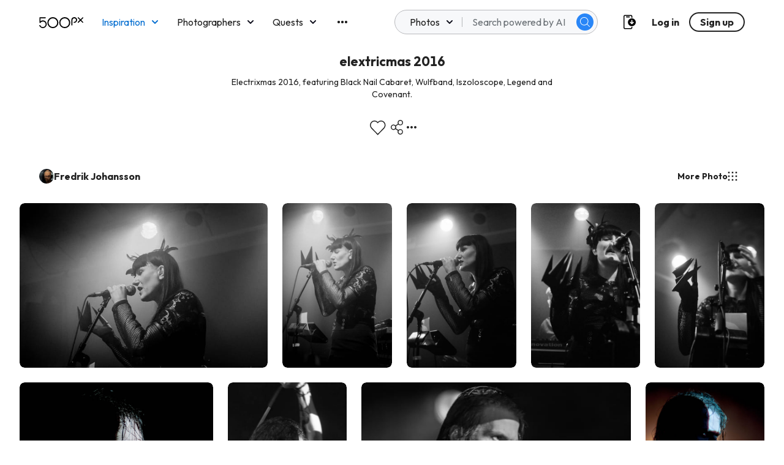

--- FILE ---
content_type: image/svg+xml
request_url: https://500px.com/staticV2/media/messenger_veryDarkGrey.e7dc5cd5.svg
body_size: 686
content:
<svg width="24" height="24" viewBox="0 0 24 24" fill="none" xmlns="http://www.w3.org/2000/svg">
<path fill-rule="evenodd" clip-rule="evenodd" d="M24 0.75C24 0.49367 23.8691 0.255093 23.6529 0.117398C23.4366 -0.0202958 23.1651 -0.0380342 22.9328 0.0703641L0.432842 10.5703C0.154609 10.7002 -0.0163823 10.9865 0.00124378 11.293C0.0188698 11.5996 0.221553 11.8644 0.512835 11.9615L8.99999 14.7905V23.25C8.99999 23.5638 9.19542 23.8445 9.48978 23.9534C9.78414 24.0623 10.1152 23.9764 10.3194 23.7381L15.9912 17.121L23.0128 19.4615C23.2415 19.5377 23.4929 19.4994 23.6885 19.3584C23.8841 19.2174 24 18.9911 24 18.75V0.75ZM22.5 17.7094L15.9872 15.5385L11.1384 13.9222L22.5 2.56069V17.7094ZM19.7095 3.22989L9.54745 13.3919L2.77277 11.1337L19.7095 3.22989ZM10.5 21.2225V15.2905L14.4546 16.6088L10.5 21.2225Z" fill="#222222"/>
</svg>


--- FILE ---
content_type: application/javascript
request_url: https://500px.com/staticV2/js/9.acf6ee6a.chunk.js
body_size: 16173
content:
(this["webpackJsonpmy-app"]=this["webpackJsonpmy-app"]||[]).push([[9],{2342:function(e,a,n){"use strict";n.d(a,"a",(function(){return i})),n.d(a,"b",(function(){return s}));var t=n(43),l=n(45),r=n(20),o=n(86),i={following:"following",fresh:"fresh",upcoming:"upcoming",editors:"editors",popular:"popular","stock-photos":"marketplace",discover:"discover",places:"places","trending-places":"places","trending-place":"places",geohash:"places",search:"search",activity:"activity",gallery:"galleries",galleries:"galleries",profile:"profile",user:"profile",quest_entries:"quests",quest_winners:"quests",quest_inspiration:"quests",quests:"quests",facebook:"facebook",twitter:"twitter","t.co":"twitter",groups:"other",class:"class",other:"other",featured_photographers:"featured_photographers",gear:"gear",for_you:"for_you",explore_popular:"explore_popular",explore_fresh:"explore_fresh",explore_editors:"explore_editors",explore_stories:"explore_stories",explore_upcoming:"explore_upcoming",explore_winning:"explore_winning"},s=function(){function e(){Object(t.a)(this,e)}return Object(l.a)(e,null,[{key:"submitTrackingEvents",value:function(e){if(!e||!e.length)return null;try{Object(r.V)(e)}catch(a){}return null}},{key:"trackPhotos",value:function(a,n){var t=a.map((function(e){return{object_type:"PHOTO",object_id:e.legacyId,source:n,metadata:{category:e.category||o.b[0]}}}));e.submitTrackingEvents(t)}},{key:"trackProfilePageView",value:function(a){var n={object_type:"PROFILE",object_id:a};e.submitTrackingEvents([n])}},{key:"trackGalleryPageView",value:function(a,n){var t={object_type:a,object_id:n,device_uuid:localStorage.getItem("device_uuid")};e.submitTrackingEvents([t])}}]),e}();s.TRACKING_SOURCES=i},2353:function(e,a,n){"use strict";var t=n(15),l=n(9),r=n(67),o=n(0),i=n.n(o),s=n(108),c=n(242),d=n.n(c),u=n(1),g="PHOTO_CARD",m=function(e){var a=e.height,n=e.left,t=e.loaderType,o=e.selectableRef,c=e.theme,d=e.top,u=e.width,m=Object(r.a)(e,["height","left","loaderType","selectableRef","theme","top","width"]);switch(t){case g:return i.a.createElement("div",{ref:o,style:Object(l.a)({position:"absolute",top:d,left:n,height:a,width:u},m)},i.a.createElement(s.a,{ariaLabel:"Loading photos...",height:a,primaryColor:c.loadingPrimaryColor,secondaryColor:c.loadingSecondaryColor,speed:2,width:u},i.a.createElement("rect",{height:a,rx:"2",ry:"2",width:u,x:"0",y:"0"})));default:return null}};m.defaultProps={height:400,left:null,selectableRef:null,top:null,width:400},a.a=function(e){var a=arguments.length>1&&void 0!==arguments[1]?arguments[1]:{},n=Object(u.withTheme)(m);return Object(t.a)(Array(e)).map((function(e,t){return i.a.createElement(n,Object.assign({key:"".concat(t,"-loader-photo-card"),height:1===d()(1)?400:200,id:"".concat(t,"-loader-photo-card"),loaderType:g,width:1===d()(1)?400:300},a))}))}},2357:function(e,a,n){"use strict";n.d(a,"a",(function(){return o})),n.d(a,"b",(function(){return g})),n.d(a,"c",(function(){return c})),n.d(a,"d",(function(){return m})),n.d(a,"e",(function(){return u})),n.d(a,"f",(function(){return d}));var t=n(288),l=n.n(t),r=n(32),o={FACEBOOK:"facebook",TWITTER:"twitter",PINTEREST:"pinterest"},i=function(e,a){var n={utm_campaign:"nativeshare",utm_content:"web",utm_medium:a,utm_source:"500px"};return e.includes("?")?"".concat(e,"&").concat(l.a.stringify(n)):"".concat(e,"?").concat(l.a.stringify(n))},s=function(e){var a=e.url,n=e.name,t=e.width,r=e.height,o=e.options,i=void 0===o?{}:o,s={left:window.screen.width/2-t/2,top:window.screen.height/2-r/2,width:t,height:r,resizable:0,toolbar:0,menubar:0,status:0,location:0,scrollbars:0};Object.assign(s,i);var c=l.a.stringify(s,{encode:!1}).replace(/&/g,",");window.open(a,n,c)},c=function(e){var a=e.callback,n=e.canonicalPath,t=e.description,c=e.images,d=e.name,u=e.provider,g=e.uploader;switch(u){case o.FACEBOOK:var m={u:i("".concat("https://500px.com").concat(n),"facebook")},p="http://www.facebook.com/sharer.php?".concat(l.a.stringify(m));s({url:p,name:"facebook",width:660,height:630});break;case o.TWITTER:var y=d,h={url:i("".concat("https://500px.com").concat(n),"twitter"),text:'"'.concat(y,'" by @').concat(g.displayName||g.twitterHandle," #500px")},f="https://twitter.com/intent/tweet?".concat(l.a.stringify(h));s({url:f,name:"twitter",width:550,height:400,options:{resizable:1}});break;case o.PINTEREST:var v=Object(r.getImageDataBySize)(c,2048),b=t?"".concat(d," - ").concat(t):d,k={url:i("".concat("https://500px.com").concat(n),"pinterest"),media:v,description:b},w="https://www.pinterest.com/pin/create/button/?".concat(l.a.stringify(k));s({url:w,name:"pinterest_share",width:630,height:270})}a()},d=function(e){var a=e.callback,n=e.canonicalPath,t=e.imgUrl,r=e.provider,c=e.title;switch(r){case o.FACEBOOK:var d={u:i("".concat("https://500px.com").concat(n),"facebook")},u="http://www.facebook.com/sharer.php?".concat(l.a.stringify(d));s({url:u,name:"facebook",width:660,height:630});break;case o.TWITTER:var g={url:i("".concat("https://500px.com").concat(n),"twitter"),text:"Check out ".concat(c," - a photo quest on #500px")},m="https://twitter.com/intent/tweet?".concat(l.a.stringify(g));s({url:m,name:"twitter",width:550,height:400,options:{resizable:1}});break;case o.PINTEREST:var p={url:i("".concat("https://500px.com").concat(n),"pinterest"),media:t,description:c},y="https://www.pinterest.com/pin/create/button/?".concat(l.a.stringify(p));s({url:y,name:"pinterest_share",width:630,height:270})}a()},u=function(e){var a,n=e.callback,t=e.canonicalPath,r=e.imgURL,c=e.provider,d=e.title;switch(c){case o.FACEBOOK:var u={u:i("".concat("https://500px.com").concat(t),"facebook")};a="http://www.facebook.com/sharer.php?".concat(l.a.stringify(u)),s({url:a,name:"facebook",width:660,height:630});break;case o.TWITTER:var g={url:i("".concat("https://500px.com").concat(t),"twitter"),text:d};a="https://twitter.com/intent/tweet?".concat(l.a.stringify(g)),s({url:a,name:"twitter",width:550,height:400,options:{resizable:1}});break;case o.PINTEREST:var m={url:i("".concat("https://500px.com").concat(t),"pinterest"),description:d,media:r||""};a="https://www.pinterest.com/pin/create/button/?".concat(l.a.stringify(m)),s({url:a,name:"pinterest_share",width:630,height:270})}return n(),a},g=function(e){var a,n=e.callback,t=e.canonicalPath,r=e.imgURL,c=e.provider,d=e.title;switch(c){case o.FACEBOOK:var u={u:i("".concat("https://500px.com").concat(t),"facebook")};a="http://www.facebook.com/sharer.php?".concat(l.a.stringify(u)),s({url:a,name:"facebook",width:660,height:630});break;case o.TWITTER:var g={url:i("".concat("https://500px.com").concat(t),"twitter"),text:d};a="https://twitter.com/intent/tweet?".concat(l.a.stringify(g)),s({url:a,name:"twitter",width:550,height:400,options:{resizable:1}});break;case o.PINTEREST:var m={url:i("".concat("https://500px.com").concat(t),"pinterest"),description:d,media:r||""};a="https://www.pinterest.com/pin/create/button/?".concat(l.a.stringify(m)),s({url:a,name:"pinterest_share",width:630,height:270})}return n(),a},m=function(e){var a,n=e.callback,t=e.canonicalPath,r=e.imgURL,c=e.provider,d=e.title;switch(c){case o.FACEBOOK:var u={u:i("".concat(t),"facebook")};a="http://www.facebook.com/sharer.php?".concat(l.a.stringify(u)),s({url:a,name:"facebook",width:660,height:630});break;case o.TWITTER:var g={url:i("".concat(t),"twitter"),text:d};a="https://twitter.com/intent/tweet?".concat(l.a.stringify(g)),s({url:a,name:"twitter",width:550,height:400,options:{resizable:1}});break;case o.PINTEREST:var m={url:i("".concat(t),"pinterest"),description:d,media:r||""};a="https://www.pinterest.com/pin/create/button/?".concat(l.a.stringify(m)),s({url:a,name:"pinterest_share",width:630,height:270})}return n(),a}},2359:function(e,a,n){e.exports=n.p+"staticV2/media/TwitterMarketing.bc350088.svg"},2360:function(e,a,n){"use strict";var t=n(239),l=n.n(t),r=n(0),o=n(75);a.a=function(e,a,n){var t=Object(o.l)();Object(r.useEffect)((function(){if(!e){var n=l()((function(){!function(){var e=window.innerHeight,n=document.body.scrollTop||document.documentElement.scrollTop;document.body.scrollHeight<=Math.round(e+n)&&(sessionStorage.setItem("redirectPath",t.pathname+t.search),a())}()}),500);return window.addEventListener("scroll",n),function(){return window.removeEventListener("scroll",n)}}}),[t,n])}},2366:function(e,a,n){e.exports=n.p+"staticV2/media/PhotosEmpty.0452d680.svg"},2377:function(e,a,n){e.exports=n.p+"staticV2/media/FacebookMarketing.13b885de.svg"},2378:function(e,a,n){e.exports=n.p+"staticV2/media/PinterestMarketing.984a8fa2.svg"},2379:function(e,a,n){e.exports=n.p+"staticV2/media/Link.512faabe.svg"},2432:function(e,a,n){"use strict";var t=n(74),l=n(9),r=n(17),o=n.n(r),i=n(28),s=n(6),c=n(0),d=n.n(c),u=n(4),g=n(451),m=n.n(g),p=n(12),y=n.n(p),h=n(33),f=n(14),v=n(2357),b=n(2377),k=n.n(b),w=n(2379),S=n.n(w),x=n(2378),E=n.n(x),I=n(2359),O=n.n(I),F=n(2),j=n.n(F),_=n(71),L=n(5),P=n(3),C=n(24),M=n.n(C),T=n(34),K=n.n(T),N=n(13),R=n(1),B=n(11),z=n.n(B);function D(){var e=Object(N.a)(["\n      flex: 1;\n    "]);return D=function(){return e},e}var G=R.default.div.withConfig({displayName:"Elements__StyledCheckedButton",componentId:"sc-1lxdbu2-0"})(["width:24px;height:24px;border-radius:50%;border:2px solid ",";margin-left:48px;position:relative;",""],(function(e){return e.theme.grey}),(function(e){return e.checked&&"\n    &:before {\n      content: '';\n      width: 12px;\n      height: 12px;\n      border-radius: 50%;\n      background-color: ".concat(e.theme.primaryBlue,";\n      position: absolute;\n      left: 50%;\n      top: 50%;\n      transform: translate(-50%, -50%);\n    }\n  ")})),A=R.default.div.withConfig({displayName:"Elements__StyledImg",componentId:"sc-1lxdbu2-1"})(["aspect-ratio:1/0.52;display:flex;align-items:center;justify-content:center;background:",";img{max-width:100%;max-height:100%;}"],(function(e){return e.theme.lighterGrey})),V=Object(R.default)(P.Box).withConfig({displayName:"Elements__StyledFooter",componentId:"sc-1lxdbu2-2"})(["gap:16px;button{width:120px;","}"],z.a.maxWidth.medium(D())),W=Object(c.forwardRef)((function(e,a){var n=e.cover,t=e.disabled,l=e.onCancel,r=e.onConfirm,o=e.setShareWithBadge,i=e.shareWithBadge,s=e.type;return d.a.createElement(_.Modal,{ref:a,dialog:!0,id:"share-modal",titleMessageId:"social_share.preview",width:464},d.a.createElement(A,null,!i||!t&&n?d.a.createElement("img",{alt:"",src:n}):d.a.createElement(K.a,null)),function(e){return[{title:"social_share.".concat(e,"_details.title"),desc:"social_share.".concat(e,"_details.desc")},{title:"social_share.".concat(e,"_only.title"),desc:"social_share.".concat(e,"_only.desc")}]}(s).map((function(e,a){return d.a.createElement(P.Box,{flex:!0,pointer:!0,align:"center",mt:"md",onClick:function(){return o(!a)}},d.a.createElement(P.Box,{style:{flex:1}},d.a.createElement(L.Paragraph,{bold:!0,mb:"xxs"},d.a.createElement(u.FormattedMessage,{id:e.title})),d.a.createElement(L.Paragraph,{xSmall:!0},d.a.createElement(u.FormattedMessage,{id:e.desc}))),d.a.createElement(G,{checked:i===!a}))})),d.a.createElement(V,{flex:!0,align:"center",justify:"center",mt:"md"},d.a.createElement(M.a,{disabled:t,message:"social_share.next",type:"submit",onClick:r}),d.a.createElement(M.a,{tertiary:!0,message:"cta.cancel",onClick:l})))}));W.propTypes={cover:j.a.string.isRequired,disabled:j.a.bool.isRequired,onCancel:j.a.func.isRequired,onConfirm:j.a.func.isRequired,shareWithBadge:j.a.bool.isRequired,setShareWithBadge:j.a.func.isRequired,type:j.a.oneOf(["profile","gallery"])};var U=W,q=function(e){var a=e.canonicalPath,n=e.coverPhotoUrl,r=e.generatePreview,g=e.isMood,p=e.isPortfolio,b=e.position,w=e.sharingFunc,x=e.title,I=e.type,F=e.zIndex,j=Object(c.useState)(!1),_=Object(s.a)(j,2),L=_[0],P=_[1],C=Object(c.useState)({}),M=Object(s.a)(C,2),T=M[0],K=M[1],N=Object(c.useState)(null),R=Object(s.a)(N,2),B=R[0],z=R[1],D=Object(c.useState)(!0),G=Object(s.a)(D,2),A=G[0],V=G[1],W=Object(c.useState)(""),q=Object(s.a)(W,2),Q=q[0],$=q[1],H=Object(c.useState)(!1),Y=Object(s.a)(H,2),J=Y[0],X=Y[1],Z=Object(c.useCallback)((function(){P(!L)}),[L]),ee=Object(c.useRef)(null),ae=Object(c.useRef)(null),ne=function(e,n,t){"Enter"===e.key&&n({title:x,canonicalPath:a,provider:t,callback:Z})},te=Object(c.useCallback)((function(){(p?m()(a):m()("".concat("https://500px.com").concat(a)))&&Object(f.a)({messageId:"social.share.copied",duration:2,type:"success"}),Z()}));Object(c.useEffect)((function(){T.Tab&&!T.Shift&&(Z(),K({})),T.Tab&&T.Shift&&K({}),T.Enter&&(te(),K({}))}),[te,T,Z]);var le=function(){var e=Object(i.a)(o.a.mark((function e(a){var n;return o.a.wrap((function(e){for(;;)switch(e.prev=e.next){case 0:return a&&X(!0),e.next=3,r(a);case 3:n=e.sent,a&&X(!1),$(n);case 6:case"end":return e.stop()}}),e)})));return function(a){return e.apply(this,arguments)}}();Object(c.useEffect)((function(){[v.a.FACEBOOK,v.a.PINTEREST,v.a.TWITTER].includes(B)&&(A&&!Q&&le(B===v.a.PINTEREST),B===v.a.PINTEREST&&Q&&!Q.startsWith("https://")&&le(!0))}),[B]);var re=function(e){p||g?w({title:x,canonicalPath:a,imgURL:n,provider:e,callback:Z}):(P(!1),z(e),ae.current.showModal())},oe=navigator.userAgent.indexOf("iPad")>-1?void 0:"interactive";return d.a.createElement(d.a.Fragment,null,d.a.createElement(h.Popover,{arrow:!0,alignment:"center",attr:{"aria-label":"Share Menu",tabIndex:"0"},id:"social-share-menu",popoverNestedRole:"dialog",position:b||"bottom-left",render:d.a.createElement(d.a.Fragment,null,d.a.createElement(h.PopoverLink,{fullWidth:!0,as:"button",iconSrc:k.a,style:{background:"none",border:"none"},onClick:function(){return re(v.a.FACEBOOK)},onKeyDown:function(e){return ne(e,w,"facebook")}},d.a.createElement(u.FormattedMessage,{id:"social.facebook"})),d.a.createElement(h.PopoverLink,{fullWidth:!0,as:"button",iconSrc:E.a,style:{background:"none",border:"none"},onClick:function(){return re(v.a.PINTEREST)},onKeyDown:function(e){return ne(e,w,"pinterest")}},d.a.createElement(u.FormattedMessage,{id:"social.pinterest"})),d.a.createElement(h.PopoverLink,{fullWidth:!0,as:"button",iconSrc:O.a,style:{background:"none",border:"none"},onClick:function(){return re(v.a.TWITTER)},onKeyDown:function(e){return ne(e,w,"twitter")}},d.a.createElement(u.FormattedMessage,{id:"social.twitter"})),d.a.createElement(h.PopoverLink,{fullWidth:!0,as:"button",iconSrc:S.a,style:{background:"none",border:"none"},onClick:te,onKeyDown:function(e){e.persist(),K((function(a){return Object(l.a)({},a,Object(t.a)({},e.key,!!e.key))}))},onKeyUp:function(e){e.persist(),K((function(a){return Object(l.a)({},a,Object(t.a)({},e.key,!e.key))}))}},d.a.createElement(u.FormattedMessage,{id:"social.share.copy_link"}))),show:L,triggerRef:ee,triggerShow:Z,width:161,zIndex:F,onClickout:Z},d.a.createElement(y.a,{ref:ee,ariaLabel:"Share Menu",size:"sm",svg:"share",type:oe,onClick:Z})),d.a.createElement(U,{ref:ae,cover:A?Q:n,disabled:J,setShareWithBadge:V,shareWithBadge:A,type:I,onCancel:function(){ae.current.closeModal(),P(!1)},onConfirm:function(){J||w({title:x,canonicalPath:A?"".concat(a,"?type=award"):a,imgURL:A?Q:n,provider:B,callback:function(){return ae.current.closeModal()}})}}))};q.defaultProps={canonicalPath:null,coverPhotoUrl:"",isPortfolio:!1,position:"",sharingFunc:function(){},title:null,zIndex:1};a.a=q},2444:function(e,a,n){"use strict";var t=n(0),l=n.n(t),r=n(13),o=n(1),i=n(11),s=n.n(i);function c(){var e=Object(r.a)(["\n      > div > div:last-child {\n        display: none\n      }\n    "]);return c=function(){return e},e}var d=o.default.div.withConfig({displayName:"Elements__StyledJustifiedGridItem",componentId:"sc-13oti7a-0"})(["user-select:none;position:absolute;left:",";top:",";"," "," ",""],(function(e){return"".concat(e.left,"px")}),(function(e){return"".concat(e.top,"px")}),(function(e){return e.id.includes("photo")&&Object(o.css)(["a > img{width:",";height:",";}"," ",""],"".concat(e.width,"px"),"".concat(e.height,"px"),s.a.maxWidth.medium(c()),0===e.left&&Object(o.css)([".popover-wrapper{left:0;right:auto;}"]))}),(function(e){return e.id.includes("gallery")&&Object(o.css)(["width:",";height:",";> a{height:100%;> div > div:nth-child(2){overflow:hidden;> div{height:100%;overflow:hidden;> div:has(a){height:50%;> a,> a > img{height:100%;}> a > img{aspect-ratio:auto;}}> div:has(div){> div:has(img){padding-top:0;height:100%;}}> div{aspect-ratio:auto;}}}}"],"".concat(e.width,"px"),"".concat(e.height,"px"))}),(function(e){return 0!==e.top&&Object(o.css)([".popover-wrapper{top:auto;bottom:calc(100% + 14px);}.arrow{top:unset;bottom:calc(100% + 2px);transform:rotate(180deg);}"])}));a.a=function(e){var a=e.children,n=e.draggable,t=e.dragProps,r=e.height,o=e.id,i=e.key,s=e.left,c=e.top,u=e.width;return l.a.createElement(d,Object.assign({key:i,draggable:n,height:r,id:o,left:s,top:c,width:u},t),a)}},2536:function(e,a,n){"use strict";var t=n(9),l=n(6),r=n(0),o=n.n(r),i=n(4),s=n(26),c=n.n(s),d=n(3),u=n(24),g=n.n(u),m=n(165),p=n(991),y=n(984),h=n(448);a.a=function(e){var a=e.handleReport,n=e.modalRef,s=Object(r.useState)(!1),u=Object(l.a)(s,2),f=u[0],v=u[1],b=Object(r.useState)(null),k=Object(l.a)(b,2),w=k[0],S=k[1],x=Object(r.useRef)(null),E=["4","7"];return o.a.createElement(d.Box,{position:"relative"},o.a.createElement(c.a,{ref:x,onChange:function(e){var a=e.values,n=E.indexOf(null===a||void 0===a?void 0:a.reason);S(n),-1!==n&&v(!0),-1!==n&&w!==n&&function(e){var a;(null===e||void 0===e||null===(a=e.values)||void 0===a?void 0:a.reasonDetails)&&(e.values.reasonDetails="")}(e),-1===n&&v(!1)},onSubmit:function(e){if(e.formInError)return null;var l=e.values,r=Object(t.a)({},l,{reason:+(null===l||void 0===l?void 0:l.reason)});return a(r),n.current.closeModal()}},o.a.createElement(h.e,{lastRadio:w},o.a.createElement(y.Radio,{id:"report-form",initialValue:"6",label:"empty",name:"reason"},o.a.createElement(y.RadioButton,{label:"report.tagged_adult",name:"profile_report",value:"6"}),o.a.createElement(y.RadioButton,{label:"report.offensive_rude",name:"profile_report",value:"1"}),o.a.createElement(y.RadioButton,{label:"report.spam_ads",name:"profile_report",value:"2"}),o.a.createElement(y.RadioButton,{label:"report.off_topic",name:"profile_report",value:"3"}),o.a.createElement(y.RadioButton,{label:"report.copy_right",name:"profile_report",value:"4"}),o.a.createElement(y.RadioButton,{label:"report.wrong_content",name:"profile_report",value:"5"}),o.a.createElement(y.RadioButton,{label:"report.spam_abusive",name:"profile_report",value:"7"}))),f&&o.a.createElement(h.A,{lastRadio:w},o.a.createElement(p.Textarea,{id:"reason-details",label:"profile.report.textarea.label",lastRadio:w,name:"reasonDetails"})),o.a.createElement(d.Box,{flex:!0,align:"center",justify:"right"},o.a.createElement(g.a,{tertiary:!0,message:o.a.createElement(i.FormattedMessage,{id:"cta.cancel"}),onClick:function(){return n.current.closeModal()}}),o.a.createElement(m.SubmitButton,{message:o.a.createElement(i.FormattedMessage,{id:"report"})}))))}},2556:function(e,a,n){"use strict";var t=n(15),l=n(6),r=n(0),o=n.n(r),i=n(137),s=n.n(i),c=n(54),d=n(245),u=n.n(d),g=n(341),m=n.n(g),p=n(34),y=n.n(p),h=n(220),f=n.n(h),v=n(237),b=n.n(v),k=n(21),w=n(20),S=n(145),x=n(2342),E=n(94),I=n(2360),O=n(195),F=n(332),j=n(125),_=n(2353),L=n(14),P=n(4),C=n(3),M=n(5),T=n(12),K=n.n(T),N=function(){return o.a.createElement(C.Box,{center:!0,column:!0,flex:!0,fullWidth:!0,px:"sm",py:"xl"},o.a.createElement(C.Box,{mb:"sm"},o.a.createElement(K.a,{size:"lg",svg:"error"})),o.a.createElement(C.Box,{center:!0,column:!0,flex:!0,fullWidth:!0},o.a.createElement(M.HeadingSmall,null,o.a.createElement(P.FormattedMessage,{id:"error.gallery_missing.title"}))))},R=n(29),B=n.n(R),z=n(584),D=n(2366),G=n.n(D),A=n(13),V=n(1),W=n(11),U=n.n(W),q=n(24),Q=n.n(q),$=n(175);function H(){var e=Object(A.a)(["\n    justify-content: flex-start;\n    padding: 0 16px;\n  "]);return H=function(){return e},e}function Y(){var e=Object(A.a)(["\n    width: 220px;\n    height: 200px;\n    margin-bottom: 32px;\n    svg {\n      width: 220px;\n      height: 200px;\n    }\n  "]);return Y=function(){return e},e}function J(){var e=Object(A.a)(["\n    padding: 0 16px;\n  "]);return J=function(){return e},e}function X(){var e=Object(A.a)(["\n    padding: 16px;\n    top: 56px;\n  "]);return X=function(){return e},e}function Z(){var e=Object(A.a)(["\n    padding: 0 16px;\n    display: flex;\n    justify-content: space-between;\n    align-items: center;\n    gap: 16px;\n    & > h4 {\n      margin: 0;\n      text-align: left;\n      width: auto;\n    }\n    & > div {\n      margin: 0;\n      gap: 20px;\n      flex-wrap: wrap;\n      justify-content: flex-end;\n    }\n  "]);return Z=function(){return e},e}function ee(){var e=Object(A.a)(["\n    text-align: left;\n    width: 100%;\n    padding: 0 16px;\n  "]);return ee=function(){return e},e}function ae(){var e=Object(A.a)(["\n    ","\n  "]);return ae=function(){return e},e}function ne(){var e=Object(A.a)(["\n    padding: 16px;\n  "]);return ne=function(){return e},e}Object(V.default)(C.Box).withConfig({displayName:"Elements__StyledLayout",componentId:"sc-1n49ejt-0"})(["padding:16px 32px;",""],U.a.maxWidth.medium(ne()));var te=Object(V.default)(C.Box).withConfig({displayName:"Elements__StyledBreadcrumb",componentId:"sc-1n49ejt-1"})(["",""],U.a.maxWidth.medium(ae(),(function(e){return e.showShadow&&e.isMood&&Object(V.css)(["box-shadow:0 5px 6px 0 rgba(0,0,0,0.08),0 0 2px 0 rgba(0,0,0,0.02);"])}))),le=V.default.p.withConfig({displayName:"Elements__StyledDescription",componentId:"sc-1n49ejt-2"})(["font-size:14px;line-height:20px;margin:12px auto;color:",";text-align:center;font-weight:400;width:560px;word-break:break-word;",""],(function(e){return e.theme.veryDarkGrey}),U.a.maxWidth.medium(ee())),re=V.default.div.withConfig({displayName:"Elements__StyledTitleContainer",componentId:"sc-1n49ejt-3"})(["margin-top:16px;",""],U.a.maxWidth.medium(Z())),oe=V.default.h4.withConfig({displayName:"Elements__StyledTitle",componentId:"sc-1n49ejt-4"})(["color:",";font-size:21px;line-height:24px;font-weight:bold;text-align:center;width:560px;margin:0 auto;"],(function(e){return e.theme.veryDarkGrey})),ie=V.default.span.withConfig({displayName:"Elements__StyledReadMore",componentId:"sc-1n49ejt-5"})(["color:",";cursor:pointer;font-weight:bold;&:hover{color:",";}"],(function(e){return e.theme.primaryBlue}),(function(e){return e.theme.primaryBlueHover})),se=Object(V.default)(C.Box).withConfig({displayName:"Elements__StyledOptions",componentId:"sc-1n49ejt-6"})(["gap:32px;"]),ce=Object(V.default)(C.Box).withConfig({displayName:"Elements__StyledNavWrapper",componentId:"sc-1n49ejt-7"})(["display:flex;height:auto;padding:16px 64px;font-size:14px;line-height:20px;box-sizing:content-box;position:sticky;background:#FFF;top:72px;z-index:2;"," "," @media (max-width:","px){top:56px;}",""],(function(e){return e.showShadow&&Object(V.css)(["box-shadow:0 5px 6px 0 rgba(0,0,0,0.08),0 0 2px 0 rgba(0,0,0,0.02);"])}),(function(e){return e.isMood&&Object(V.css)(["justify-content:flex-end;"])}),$.mobileWidth-1,U.a.maxWidth.medium(X())),de=Object(V.default)(C.Box).withConfig({displayName:"Elements__StyledAvatar",componentId:"sc-1n49ejt-8"})(["flex:1;float:left;height:40px;user-select:none;align-items:center;gap:8px;a{font-weight:700;}"]),ue=Object(V.default)(C.Box).withConfig({displayName:"Elements__StyledCtaWrapper",componentId:"sc-1n49ejt-9"})(["gap:24px;float:right;"]),ge=Object(V.default)(C.Box).withConfig({displayName:"Elements__StyledPhotoStream",componentId:"sc-1n49ejt-10"})(["margin-top:8px;padding:0 32px;padding-bottom:48px;",""],U.a.maxWidth.medium(J())),me=Object(V.default)(C.Box).withConfig({displayName:"Elements__StyledIcon",componentId:"sc-1n49ejt-11"})(["width:24px;height:24px;.arrow{z-index:4;left:2px;}.popover{p{white-space:initial;}}.popover > div{margin:0 -16px;padding-left:16px;padding-right:16px;> div{padding:0;}}"]),pe=Object(V.default)(M.Paragraph).withConfig({displayName:"Elements__GalleryEmptyParagraph",componentId:"sc-1n49ejt-12"})(["width:100%;"]),ye=Object(V.default)(Q.a).withConfig({displayName:"Elements__StyledCtaButton",componentId:"sc-1n49ejt-13"})(["min-width:260px;"]),he=Object(V.default)(M.Paragraph).withConfig({displayName:"Elements__StyledParagraph",componentId:"sc-1n49ejt-14"})(["max-width:560px;text-align:center;margin:0 auto;"]),fe=Object(V.default)(C.Box).withConfig({displayName:"Elements__StylePhotosEmptyIcon",componentId:"sc-1n49ejt-15"})(["width:278px;height:254px;margin-bottom:40px;svg{width:278px;height:254px;}",""],U.a.maxWidth.xSmall(Y())),ve=Object(V.default)(C.Box).withConfig({displayName:"Elements__StyledGalleryLike",componentId:"sc-1n49ejt-16"})(["p{margin-left:4px;cursor:pointer;transition:0.2s;white-space:nowrap;&:hover{color:",";}}"],(function(e){return e.theme.primaryBlue})),be=Object(V.default)(C.Box).withConfig({displayName:"Elements__StyledWebsite",componentId:"sc-1n49ejt-17"})(["> a{display:flex;align-items:center;padding:0 8px;border-radius:4px;height:28px;font-size:14px;color:",";font-weight:700;background:",";gap:4px;&:hover{svg path{fill:",";}}}",""],(function(e){return e.theme.veryDarkGrey}),(function(e){return e.theme.lightBlue}),(function(e){return e.theme.primaryBlueHover}),U.a.maxWidth.medium(H())),ke=(Object(V.default)(C.Box).withConfig({displayName:"Elements__PhotoStatCover",componentId:"sc-1n49ejt-18"})(['width:24px;height:24px;border-radius:50%;padding:1px;position:relative;&:before{content:"";width:0;height:0;border-top:12px solid ',";border-bottom:12px solid ",";border-left:12px solid ",";border-right:12px solid ",";border-radius:50%;position:absolute;left:0;top:0;}img{width:100%;height:100%;border-radius:50%;object-fit:cover;border:1px solid #fff;vertical-align:top;position:relative;}"],(function(e){return e.theme.negativeOnVDG}),(function(e){return e.theme.lightTeal}),(function(e){return e.theme.darkYellow}),(function(e){return e.theme.darkTeal2})),function(e){var a=e.galleryLegacyId,n=e.myPhotosCount,t=Object(r.useRef)(null),l=function(){return Object(L.a)({messageId:"gallery.add_photo_modal.success",duration:2})},i=function(){return Object(L.a)({messageId:"gallery.add_photo_modal.error",type:"error",duration:2})};return o.a.createElement(o.a.Fragment,null,o.a.createElement(z.a,{ref:t,canMultiselect:!0,emptyStateIds:{title:"gallery.add_photo_modal.empty.title",subtitle:"gallery.add_photo_modal.empty.subtitle"},handleSelection:function(e){var n=e.selectedPhotoIds;n&&Object(w.i)({photoLegacyIds:n,galleryLegacyId:a},l,i)},modalIds:{title:"gallery.add_photo_modal.title",primaryCta:"gallery.add_photo_modal.cta"}}),o.a.createElement(C.Box,{center:!0,column:!0,flex:!0,p:"sm",pb:"xxl",pt:"xl"},o.a.createElement(fe,null,o.a.createElement(B.a,{src:G.a})),o.a.createElement(M.HeadingSmall,null,o.a.createElement(P.FormattedMessage,{id:"gallery.empty_state.title"})),o.a.createElement(C.Box,{my:"sm"},o.a.createElement(pe,{textAlign:"center"},o.a.createElement(P.FormattedMessage,{id:"gallery.empty_state.text"}))),o.a.createElement(C.Box,{mb:"xs"},o.a.createElement(ye,{secondary:!0,href:"/editors",message:"gallery.empty_state.button1"})),n>0&&o.a.createElement(C.Box,null,o.a.createElement(ye,{secondary:!0,message:"gallery.empty_state.button2",onClick:function(){var e;return null===t||void 0===t||null===(e=t.current)||void 0===e?void 0:e.showModal()}}))))});ke.defaultProps={myPhotosCount:0};var we,Se,xe,Ee,Ie,Oe,Fe=ke,je=n(75),_e=n(35),Le=n.n(_e),Pe=n(17),Ce=n.n(Pe),Me=n(28),Te=n(9),Ke=n(60),Ne=n.n(Ke),Re=n(116),Be=n.n(Re),ze=n(71),De=n(33),Ge=n(456),Ae=n.n(Ge),Ve=n(594),We=n.n(Ve),Ue=n(987),qe=n.n(Ue),Qe=n(988),$e=n.n(Qe),He=n(460),Ye=n.n(He),Je=n(598),Xe=n.n(Je),Ze=n(73),ea=n(1008),aa=n.n(ea),na=n(2536),ta=n(2432),la=n(18),ra=n(2357),oa=n(466),ia=n(335),sa=n(32),ca=n(467),da=Object(P.injectIntl)((function(e){var a=e.intl,n=e.isMood,t=e.ownerLegacyId,i=e.slug,s=e.total,c=Object(r.useState)(!1),d=Object(l.a)(c,2),u=d[0],g=d[1],m=Object(k.b)(),p=m.loggedIn,y=m.showSignupLoginModal,h=Object(sa.clampNumber)(s,a.formatNumber),f=function(){"0"!==h&&(p?g(!u):y())};return"0"===h?null:o.a.createElement(ve,{onClick:f},o.a.createElement(M.Paragraph,{bold:!0,small:!0},o.a.createElement(P.FormattedMessage,{id:"1"===h?"photo_page.total.like":"photo_page.total.likes",values:{totalCount:h}})),u&&(n?Object(ca.c)({slug:i,toggleLikesModal:f,showLikesModal:u}):Object(ca.a)({ownerLegacyId:t,slug:i,toggleLikesModal:f,showLikesModal:u})))})),ua=n(999),ga=n.n(ua),ma=function(e){var a=e.galleryId,n=e.galleryLegacyId,t=function(){Object(L.a)({messageId:"gallery.homefeed.publish.success",duration:2.5})},l=function(){Object(L.a)({messageId:"error.general.title",duration:2.5,type:"error"})};return o.a.createElement(De.PopoverLink,{fullWidth:!0,withIcon:!0,iconSrc:ga.a,onClick:function(){return Object(w.L)({galleryLegacyId:n,galleryDataId:a,onCompleted:t,onError:l})}},o.a.createElement(P.FormattedMessage,{id:"cta.post"}))},pa="REPORTED",ya=o.a.memo((function(e){var a,n,t=Object(k.b)(),i=t.addEditorRecord,s=t.curUserInfo,d=t.editorRecords,u=t.removeEditorRecord,g=e.backToManager,m=e.coverPhotoUrl,p=e.currentUserId,y=e.gallery,h=e.isAdmin,f=e.isFeatured,v=e.isMood,b=e.isViewingOwnProfile,S=e.loggedIn,x=e.position,E=e.profile,I=e.setIsFeatured,O=y.canonicalPath,F=y.galleryLegacyId,_=y.galleryTitle,T=y.isLikedByMe,N=y.isPrivateGallery,R=y.reportStatus,B=y.selectedBy,z=Object(r.useState)(R===pa),D=Object(l.a)(z,2),G=D[0],A=D[1],V=Object(r.useState)(!1),W=Object(l.a)(V,2),U=W[0],q=W[1],Q=Object(r.useState)(B),$=Object(l.a)(Q,2),H=$[0],Y=$[1],J=Object(r.useState)(y.featureDate),X=Object(l.a)(J,2),Z=X[0],ee=X[1],ae=Object(r.useState)(!0),ne=Object(l.a)(ae,2),te=ne[0],le=ne[1],re=null===d||void 0===d?void 0:d.gallery,oe="AMBASSADOR"===(null===s||void 0===s?void 0:s.userType),ie=f&&H&&"ADMIN"!==(null===H||void 0===H?void 0:H.type),ce=f&&(null===H||void 0===H?void 0:H.legacyId)===(null===s||void 0===s?void 0:s.legacyId),de=null!==(a=null===E||void 0===E?void 0:E.displayName)&&void 0!==a?a:null===E||void 0===E?void 0:E.username,ue=oe&&!N&&!b,ge=localStorage.getItem("x-500px-likes"),pe=0;!S&&ge&&(pe=JSON.parse(ge).filter((function(e){return e.resourceType===(v?"MOOD_GALLERY":"FEATURED_GALLERIES")&&e.resourceId===F})).length);var ye=Object(r.useState)((null===(n=y.likedByUsers)||void 0===n?void 0:n.totalCount)+pe),he=Object(l.a)(ye,2),fe=he[0],ve=he[1],be=Object(c.useMediaQuery)({query:"(max-width: 768px)"}),ke=Object(r.useRef)(null),we=Object(r.useRef)(null),Se=Object(r.useRef)(null),xe=Object(je.k)(),Ee=function(){var e,a=Ne.a.utc(y.lastPublishedAt),n=a.isValid(),t=n?y.photosAddedSinceLastPublished>=4:(null===(e=y.photos)||void 0===e?void 0:e.totalCount)>=4,l=n&&Ne.a.utc().diff(a,"days")>=7;return b&&!y.isPrivateGallery&&(!n||l)&&t},Ie=!v&&(h||!b||Ee()),Oe=navigator.userAgent.indexOf("iPad")>-1?void 0:"interactive",Fe="Photographer ".concat(v?"500px":de,"'s ").concat(v?"Mood ":"","Gallery ").concat(_," on #500px"),_e=function(){return q(!U)},Le=function(){return Object(L.a)({messageId:"galllery.message.reported.error",duration:3})},Pe=function(){Object(L.a)({messageId:"gallery.message.reported",duration:3}),A(!0)},Ke=function(){f?Object(w.bb)({userLegacyId:null===E||void 0===E?void 0:E.legacyId,galleryLegacyId:F,onCompleted:function(){I(!f),Y(null),ee(""),u("gallery",Z)}}):Object(w.B)({userLegacyId:null===E||void 0===E?void 0:E.legacyId,galleryLegacyId:F,onCompleted:function(){I(!f),Y({legacyId:s.legacyId,type:s.userType,avatar:s.avatar}),ee(Ne.a.utc().format()),i("gallery")}}),_e()},Re=v?"MOOD_GALLERY":"FEATURED_GALLERIES",Ge=function(){var e;null===Se||void 0===Se||null===(e=Se.current)||void 0===e||e.showModal(),_e()},Ve=function(){S?xe.push("/messenger/".concat(E.legacyId)):Ge()},Ue=function(){var e;S?null===ke||void 0===ke||null===(e=ke.current)||void 0===e||e.showModal():Ge()},Qe="".concat("https://admin.500px.com","/community/gallery/").concat(F),He="".concat("https://admin.500px.com","/galleries/all/statistic/").concat(F);Object(r.useEffect)((function(){Ee()&&Object(L.a)({messageId:"gallery.post.tip",messageType:"info",closable:!0,duration:12})}),[]),Object(r.useEffect)((function(){var e=new Image;e.src=m,e.onload=function(){return le(!0)},e.onerror=function(){return le(!1)}}),[m]);var Je=!y.isPrivateGallery,ea=function(){var e=Object(Me.a)(Ce.a.mark((function e(a){var n,t;return Ce.a.wrap((function(e){for(;;)switch(e.prev=e.next){case 0:return e.next=2,Object(oa.a)({type:"gallery",username:E.username,slug:y.slug,autoPublish:a,forceBase64:!1});case 2:return t=e.sent,e.abrupt("return",(null===t||void 0===t||null===(n=t.generatePreview)||void 0===n?void 0:n.content)||"");case 4:case"end":return e.stop()}}),e)})));return function(a){return e.apply(this,arguments)}}();return o.a.createElement(o.a.Fragment,null,o.a.createElement(se,{center:!0,flex:!0,my:"md"},ie&&o.a.createElement(C.Box,{flex:!0,align:"center"},o.a.createElement(K.a,{size:"xs",svg:"star"}),o.a.createElement(M.Paragraph,{bold:!0,small:!0,mx:"xs"},o.a.createElement(P.FormattedMessage,{id:"photo.ambassador_pick"})),o.a.createElement(ia.a,{hideBadge:!0,verySmallAvatar:!0,avatar:null===H||void 0===H?void 0:H.avatar,badge:Object(la.w)(null===H||void 0===H?void 0:H.membership,null===H||void 0===H?void 0:H.type),profileCanonicalPath:null===H||void 0===H?void 0:H.canonicalPathV2,userType:null===H||void 0===H?void 0:H.type})),!b&&o.a.createElement(C.Box,{flex:!0,align:"center"},o.a.createElement(Ze.LikeButton,{notPropagation:!0,currentUserId:p,liked:T,likePhoto:w.K,resourceId:F,resourceType:Re,size:"sm",unlikePhoto:w.ab,onLike:function(){ve(fe+1)},onUnlike:function(){ve(Math.max(fe-1,0))}}),o.a.createElement(da,{isMood:v,ownerLegacyId:y.ownerLegacyId,slug:y.slug,total:fe})),b&&fe>0&&o.a.createElement(C.Box,{flex:!0,align:"center"},o.a.createElement(C.Box,{mr:"4px"},o.a.createElement(K.a,{color:"negativeRed",svg:"heartSolid"})),o.a.createElement(da,{isMood:v,ownerLegacyId:y.ownerLegacyId,slug:y.slug,total:fe})),Je&&o.a.createElement(me,null,o.a.createElement(Be.a.Small,{orSmaller:!0},la.B?o.a.createElement(K.a,{ariaLabel:"Share profile",size:"sm",svg:"share",type:Oe,onClick:function(){var e=window.location.href,a="".concat(_," curated by ").concat(v?"500px":"".concat(de," / 500px")," ");Object(la.F)(e,a)}}):o.a.createElement(ta.a,{canonicalPath:O,coverPhotoUrl:te?m:aa.a,generatePreview:ea,isMood:v,position:"bottom-left",sharingFunc:ra.b,title:Fe,type:"gallery",zIndex:3})),o.a.createElement(Be.a.Medium,{orLarger:!0},o.a.createElement(ta.a,{canonicalPath:O,coverPhotoUrl:te?m:aa.a,generatePreview:ea,isMood:v,position:x||"bottom-right",sharingFunc:ra.b,title:Fe,type:"gallery",zIndex:3}))),b&&o.a.createElement(K.a,{ariaLabel:"Edit gallery",size:"sm",svg:"edit",type:Oe,onClick:function(e){e.preventDefault(),xe.push("/p/".concat(null===E||void 0===E?void 0:E.username,"/galleries/").concat(F,"/edit").concat(g?"?from=manager":""))}}),Ie&&o.a.createElement(me,null,o.a.createElement(De.Popover,{arrow:!0,id:"gallery-options-dropdown",popoverNestedRole:"dialog",position:be?"bottom-left":"bottom-right",render:o.a.createElement(o.a.Fragment,null,!b&&o.a.createElement(De.PopoverLink,{fullWidth:!0,messenger:!0,withIcon:!0,onClick:Ve},o.a.createElement(P.FormattedMessage,{id:"messenger.message"})),!b&&S&&o.a.createElement(j.a,{isBlockedByMe:E.isBlockedByMe,userId:E.id,userLegacyId:E.legacyId,userName:E.displayName,onClick:_e}),ue&&!f&&o.a.createElement(De.PopoverLink,{fullWidth:!0,withIcon:!0,as:"span",disabled:(null===re||void 0===re?void 0:re.selectedCount)===(null===re||void 0===re?void 0:re.limit),iconSrc:Ye.a,role:"button",onClick:Ke},o.a.createElement(P.FormattedMessage,{id:"cta.recommend.stats",values:re})),ue&&f&&ce&&o.a.createElement(De.PopoverLink,{fullWidth:!0,withIcon:!0,as:"span",iconSrc:Xe.a,role:"button",onClick:Ke},o.a.createElement(P.FormattedMessage,{id:"cta.recommend.remove"})),ue&&f&&!ce&&o.a.createElement(De.PopoverLink,{disabled:!0,fullWidth:!0,withIcon:!0,as:"span",iconSrc:Ye.a,role:"button"},o.a.createElement(P.FormattedMessage,{id:"cta.recommended"})),!b&&o.a.createElement(De.PopoverLink,{fullWidth:!0,withIcon:!0,disabled:G,iconSrc:We.a,onClick:Ue},o.a.createElement(P.FormattedMessage,{id:G?"profile.report_reported":"profile.report_this.gallery"})),Ee()&&o.a.createElement(ma,{galleryId:y.galleryId,galleryLegacyId:y.galleryLegacyId}),h&&!N&&o.a.createElement(De.PopoverLink,{fullWidth:!0,withIcon:!0,as:"span",iconSrc:$e.a,role:"button",onClick:Ke},o.a.createElement(P.FormattedMessage,{id:"profile.user_overflow.".concat(f?"un":"","feature_gallery")})),h&&o.a.createElement(De.PopoverLink,{fullWidth:!0,withIcon:!0,href:Qe,iconSrc:qe.a},o.a.createElement(P.FormattedMessage,{id:"profile.user_overflow.admin_page"})),h&&o.a.createElement(De.PopoverLink,{fullWidth:!0,withIcon:!0,href:He,iconSrc:qe.a},o.a.createElement(P.FormattedMessage,{id:"gallery.detail.view_statistics"}))),show:U,triggerRef:we,triggerShow:_e,width:h||oe?280:214,zIndex:3,onClickout:_e},o.a.createElement(K.a,{ref:we,ariaLabel:"Gallery options menu",size:"sm",svg:"overflow",type:Oe,onClick:_e})))),o.a.createElement(ze.Modal,{ref:ke,fullWidth:!0,showCloseButton:!0,id:"modal-report",titleMessageId:"report_gallery"},o.a.createElement(ze.ModalContentPadding,null,o.a.createElement(na.a,{handleReport:function(e){var a=Object(Te.a)({},e,{galleryLegacyId:F,galleryOwnerLegacyId:null===E||void 0===E?void 0:E.legacyId});Object(w.E)(a,Pe,Le)},modalRef:ke}))),o.a.createElement(Ae.a,{ref:Se}))})),ha=o.a.memo((function(e){var a,n,t=e.gallery,i=e.isInManager,s=Object(je.k)(),d=Object(la.f)(null===t||void 0===t?void 0:t.description),u=(null===d||void 0===d?void 0:d.length)>140,g=Object(r.useState)(u),m=Object(l.a)(g,2),p=m[0],y=m[1],h=Object(c.useMediaQuery)({query:"(max-width: 768px)"}),f=p?"".concat(null===d||void 0===d?void 0:d.substring(0,140),"..."):d;t.externalUrl&&(a=t.externalUrl,n=t.buttonName);var v;return o.a.createElement(o.a.Fragment,null,i&&o.a.createElement(K.a,{pointer:!0,size:h?"xs":"sm",style:{padding:"16px 32px",height:"auto"},svg:"arrowLeft",onClick:function(){s.push("/manager?view=galleries")}}),o.a.createElement(re,null,o.a.createElement(oe,null,t.galleryTitle),h&&o.a.createElement(ya,Object.assign({},e,{position:"bottom-left"}))),o.a.createElement(le,null,f,u&&o.a.createElement(ie,{onClick:function(){y(!p)}},o.a.createElement(P.FormattedMessage,{id:"gallery.detail.read_".concat(p?"more":"less")}))),a&&o.a.createElement(be,{flex:!0,justify:"center"},o.a.createElement(Le.a,{href:(v=a,v.includes("http")?a:"//".concat(a)),rel:"noopener noreferrer",target:"_blank"},o.a.createElement(K.a,{size:"xs",svg:"link"}),n||"Visit my website")))})),fa=n(107),va=n(67),ba=n(8),ka=n(7),wa=n(631),Sa=n.n(wa),xa=n(68),Ea=function(e){var a,n,t,i,s,c,d=e.gallery,u=e.mood,g=e.onClose,m=e.pageSize,p=e.relay,y=e.sliderRef,h=Object(k.b)().curUserInfo,f=Object(r.useState)(0),v=Object(l.a)(f,2),b=v[0],w=v[1],S=[],x=!0;(null===d||void 0===d?void 0:d.photos)&&(x=null===d||void 0===d||null===(t=d.photos)||void 0===t?void 0:t.pageInfo.hasNextPage,S=null===(i=d.photos.edges)||void 0===i?void 0:i.map((function(e){return e.node})).filter((function(e){var a;return(null===e||void 0===e?void 0:e.id)&&"Deleted user"!==(null===e||void 0===e||null===(a=e.photographer)||void 0===a?void 0:a.username)})));(null===u||void 0===u?void 0:u.photos)&&(x=null===u||void 0===u||null===(s=u.photos)||void 0===s?void 0:s.pageInfo.hasNextPage,S=null===(c=u.photos.edges)||void 0===c?void 0:c.map((function(e){var a;return null===(a=e.node)||void 0===a?void 0:a.photo})).filter((function(e){var a;return e.legacyId&&"Deleted user"!==(null===e||void 0===e||null===(a=e.photographer)||void 0===a?void 0:a.username)})));var E=null===(a=S)||void 0===a?void 0:a.map((function(e){var a={},n=xa.a.MAX_1500,t=Object(sa.getImageDataBySize)(null===e||void 0===e?void 0:e.images,n);return a.url=Object(la.q)(t,!0),a.legacyId=t.id||t.legacyId,a.notSafeForWork=e.notSafeForWork,a}));return Object(r.useEffect)((function(){b===E.length-1&&p.hasMore()&&!p.isLoading()&&p.loadMore(m)}),[b]),o.a.createElement(Sa.a,{ref:y,afterChange:w,hasNextPage:x,loading:p.hasMore(),photos:E,showNude:2===(null===h||void 0===h||null===(n=h.settings)||void 0===n?void 0:n.nsfw_level),onClose:g})},Ia=Object(ba.createPaginationContainer)(Ea,{gallery:void 0!==we?we:we=n(2607)},{direction:"forward",getConnectionFromProps:function(e){return e.gallery&&e.gallery.photos},getVariables:function(e,a,n){var t=a.count,l=a.cursor;return{ownerLegacyId:n.ownerLegacyId,slug:n.slug,token:n.token,pageSize:n.pageSize,showNude:n.showNude,count:t,cursor:l}},getFragmentVariables:function(e,a){return Object(Te.a)({},e,{count:a})},query:void 0!==Se?Se:Se=n(2608)}),Oa=function(e){e.loggedIn;var a=e.onClose,t=e.ownerLegacyId,l=e.showNude,r=e.sliderRef,i=e.slug,s=e.token;return o.a.createElement(ba.QueryRenderer,{environment:ka.e,query:void 0!==xe?xe:xe=n(2609),render:function(e){var n=e.error,t=e.props;if(n)return new Error(n);var l=null===t||void 0===t?void 0:t.gallery;return o.a.createElement(Ia,{gallery:l,pageSize:10,sliderRef:r,onClose:a})},variables:{pageSize:10,slug:i,ownerLegacyId:t,token:s,showNude:l}})},Fa=Object(ba.createPaginationContainer)(Ea,{mood:void 0!==Ee?Ee:Ee=n(2610)},{direction:"forward",getConnectionFromProps:function(e){return e.mood&&e.mood.photos},getVariables:function(e,a,n){var t=a.count,l=a.cursor;return{slug:n.slug,pageSize:n.pageSize,count:t,cursor:l}},getFragmentVariables:function(e,a){return Object(Te.a)({},e,{count:a})},query:void 0!==Ie?Ie:Ie=n(2611)}),ja=function(e){var a=e.onClose,t=e.sliderRef,l=e.slug;return o.a.createElement(ba.QueryRenderer,{environment:ka.e,query:void 0!==Oe?Oe:Oe=n(2612),render:function(e){var n=e.error,l=e.props;if(n)return new Error(n);var r=null===l||void 0===l?void 0:l.mood;return o.a.createElement(Fa,{mood:r,pageSize:10,sliderRef:t,onClose:a})},variables:{pageSize:10,slug:l}})},_a=function(e){var a=e.isMood,n=Object(va.a)(e,["isMood"]);return a?o.a.createElement(ja,n):o.a.createElement(Oa,n)},La=o.a.memo((function(e){var a=e.hasBreadcrumb,n=e.isMood,t=e.large,i=e.loggedIn,s=e.ownerLegacyId,d=e.profile,u=e.setLarge,g=e.showNude,m=e.showShadow,p=e.slug,y=e.token,h=Object(k.b)(),f=h.freeTrialUser,v=h.showFreeTrialModal,b=Object(r.useState)(!1),w=Object(l.a)(b,2),S=w[0],x=w[1],E=Object(r.useRef)(null),I=Object(c.useMediaQuery)({query:"(min-width: 769px)"}),O=Object(la.L)(),F=Object(l.a)(O,2),j=F[0],_=F[1];return Object(r.useEffect)((function(){var e;S&&(null===(e=E.current)||void 0===e||e.showSlide())}),[S]),n&&!I?null:o.a.createElement(o.a.Fragment,null,o.a.createElement(ce,{hasBreadcrumb:a,isMood:n,showShadow:m},!n&&o.a.createElement(de,{flex:!0},o.a.createElement(ia.a,{hideBadge:!0,verySmallAvatar:!0,avatar:d.avatar,badge:Object(la.w)(null===d||void 0===d?void 0:d.membership,null===d||void 0===d?void 0:d.userType),isQuestWinner:d.crownFlag,profileCanonicalPath:"/p".concat(d.canonicalPath),userType:d.userType}),o.a.createElement(M.Paragraph,{clampedSingleLine:!I},o.a.createElement(fa.Link,{to:"/p".concat(d.canonicalPath)},d.displayName))),I&&o.a.createElement(ue,{flex:!0},o.a.createElement(Ze.SlideShowButton,{freeTrialUser:f,isProUser:_,showFreeTrialModal:v,showSlider:j,onClick:function(){document.body.classList.add("hidden"),x(!0)}}),o.a.createElement(Ze.LayoutButton,{active:t,onClick:function(e){return u(e)}}))),S&&o.a.createElement(_a,{isMood:n,loggedIn:i,ownerLegacyId:s,showNude:g,sliderRef:E,slug:p,token:y,onClose:function(){document.body.classList.remove("hidden"),x(!1)}}))})),Pa=o.a.memo((function(e){var a=e.displayName;return o.a.createElement(C.Box,{mb:"md",p:"sm",pt:"xl"},o.a.createElement(C.Box,{center:!0,column:!0,flex:!0},o.a.createElement(fe,null,o.a.createElement(B.a,{src:G.a})),o.a.createElement(M.HeadingSmall,{mb:"sm"},o.a.createElement(P.FormattedMessage,{id:"profile.work_in_progress"})),o.a.createElement(he,null,o.a.createElement(P.FormattedMessage,{id:"profile.work_in_progress.empty_tab.gallery",values:{name:a}}))))})),Ca=n(174),Ma=n(221),Ta=n(351),Ka=n(2444);a.a=function(e){var a,n,i,d,g,p,h=e.backToManager,v=e.gallery,P=e.isAdmin,C=e.isMood,M=e.isViewingOwnProfile,T=e.loggedIn,K=e.mood,R=e.ownerLegacyId,B=e.profile,z=e.relay,D=e.showNude,G=e.slug,A=e.token,V=Object(r.useState)([]),W=Object(l.a)(V,2),U=W[0],q=W[1],Q=Object(r.useState)(null===v||void 0===v?void 0:v.editorsChoiceFlag),$=Object(l.a)(Q,2),H=$[0],Y=$[1],J=Object(r.useState)(!1),X=Object(l.a)(J,2),Z=X[0],ee=X[1],ae=Object(r.useState)(!0),ne=Object(l.a)(ae,2),le=ne[0],re=ne[1],oe=Object(r.useState)(30),ie=Object(l.a)(oe,2),se=ie[0],ce=ie[1],de=Object(r.useRef)(null),ue=Object(r.useRef)(null),me=Object(c.useMediaQuery)({query:"(min-width: 769px)"});Object(r.useEffect)((function(){var e;return setTimeout((function(){var e=Object(S.a)();q(e)}),0),M&&0===(null===v||void 0===v||null===(e=v.photos)||void 0===e?void 0:e.totalCount)&&!localStorage.getItem("GALLERY_REARRANGE_TIP")&&Object(L.a)({messageId:"gallery.reorder.tip",messageType:"info",closable:!0,duration:12,onManualClose:function(){localStorage.setItem("GALLERY_REARRANGE_TIP","closed")}}),function(){return u.a.destroy()}}),[]),Object(I.a)(T,(function(){var e;null===ue||void 0===ue||null===(e=ue.current)||void 0===e||e.showModal()})),Object(la.J)();var pe=Object(la.K)(112),ye=U.length>1,he=Object(r.useContext)(k.a),fe=he.curUserInfo,ve=he.setTrackingPageInfo,be=he.userDetails.myPhotosCount,ke=he.webpSupported;if(Object(r.useEffect)((function(){var e=C?"MoodGalleryDetail":"GalleryDetail",a=C?{moodGalleryId:null===K||void 0===K?void 0:K.legacyId,slug:G}:{galleryId:null===v||void 0===v?void 0:v.legacyId,slug:G};Object(E.n)({page:e,pageInfo:a}),ve(e,a),Object(j.c)();var n=C?"MOOD_GALLERY":"GALLERY",t=C?K.legacyId:v.legacyId;x.b.trackGalleryPageView(n,t)}),[]),!v&&!K)return o.a.createElement(N,null);var we,Se,xe,Ee,Ie={},Oe=[];C?(Oe=null===(we=K.photos)||void 0===we||null===(Se=we.edges)||void 0===Se?void 0:Se.map((function(e){var a;return null===e||void 0===e||null===(a=e.node)||void 0===a?void 0:a.photo})),Ie={canonicalPath:K.canonicalPath,galleryTitle:K.title,galleryLegacyId:K.legacyId,reportStatus:K.reportStatus,description:K.description,isLikedByMe:K.isLikedByMe,cover:K.cover,likedByUsers:null===K||void 0===K?void 0:K.likedByUsers,slug:G,ownerLegacyId:R}):(Oe=null===(xe=v.photos)||void 0===xe||null===(Ee=xe.edges)||void 0===Ee?void 0:Ee.map((function(e){return e.node})),Ie={canonicalPath:"".concat("PUBLIC"===v.privacy?"/p":"").concat(v.canonicalPath),galleryTitle:v.name,galleryLegacyId:v.legacyId,isPrivateGallery:v.privacy===Ma.e.PRIVATE,reportStatus:v.reportStatus,description:v.description,isLikedByMe:v.isLikedByMe,cover:v.cover,likedByUsers:null===v||void 0===v?void 0:v.likedByUsers,slug:G,ownerLegacyId:R,galleryId:v.id,lastPublishedAt:v.lastPublishedAt,photosAddedSinceLastPublished:v.photosAddedSinceLastPublished,photos:v.photos,externalUrl:null===v||void 0===v?void 0:v.externalUrl,buttonName:null===v||void 0===v?void 0:v.buttonName,selectedBy:null===v||void 0===v?void 0:v.selectedBy,featureDate:null===v||void 0===v?void 0:v.featureDate});var je={canonicalPath:Ie.canonicalPath,legacyId:Ie.galleryLegacyId},_e=C?"viewed-mood-detail-list":"viewed-gallery-detail-list";Object(Ta.a)(je,T,_e,(function(){setTimeout((function(){var e;null===de||void 0===de||null===(e=de.current)||void 0===e||e.showModal()}),500)})),Oe=null===(a=Oe)||void 0===a?void 0:a.filter((function(e){var a;return(null===e||void 0===e?void 0:e.legacyId)&&"Deleted user"!==(null===(a=e.photographer)||void 0===a?void 0:a.username)}));var Le=!T&&(null===(n=Oe)||void 0===n?void 0:n.length)>=se,Pe=!T&&(null===(i=Oe)||void 0===i?void 0:i.length)>se;T||(Oe=Oe.slice(0,se));var Ce=function(){z.hasMore()&&!z.isLoading()&&z.loadMore(30)};Object(r.useEffect)((function(){le&&(Oe.length<20?Ce():re(!1))}),[Oe.length]);var Me=Object(sa.getImageDataBySize)(null===(d=Ie.cover)||void 0===d?void 0:d.images,4),Te=Object(la.q)(Me,ke),Ke=M?o.a.createElement(Fe,{galleryLegacyId:Ie.galleryLegacyId,myPhotosCount:be}):o.a.createElement(Pa,{displayName:B.displayName}),Ne={coverPhotoUrl:Te,gallery:Ie,isAdmin:P,isFeatured:H,isMood:C,isViewingOwnProfile:M,loggedIn:T,profile:B,setIsFeatured:Y,backToManager:h,currentUserId:null===fe||void 0===fe?void 0:fe.id};return o.a.createElement(o.a.Fragment,null,o.a.createElement(f.a,Object(Ca.n)({galleryTitle:(null===(g=Ie)||void 0===g?void 0:g.galleryTitle)||"",displayName:(null===B||void 0===B?void 0:B.displayName)||"",username:(null===B||void 0===B?void 0:B.username)||"",coverImageUrl:Te,twitterHandle:(null===B||void 0===B||null===(p=B.socialMedia)||void 0===p?void 0:p.twitter)||null,canonicalUrl:"".concat("https://500px.com").concat(Ie.canonicalPath)})),o.a.createElement(te,{isMood:C,showShadow:pe},o.a.createElement(m.a,{breadcrumb:U})),o.a.createElement(ha,Object.assign({},Ne,{isInManager:h})),me&&o.a.createElement(ya,Ne),Oe.length>0||C?o.a.createElement(o.a.Fragment,null,o.a.createElement(La,{hasBreadcrumb:ye,isMood:C,large:Z,loggedIn:T,ownerLegacyId:R,profile:B,setLarge:ee,showNude:D,showShadow:pe,slug:G,token:A}),o.a.createElement(ge,null,o.a.createElement(s.a,{dataLength:Oe.length,hasMore:z.hasMore(),loader:z.isLoading()&&!Le?o.a.createElement(y.a,null):null,next:Ce,scrollThreshold:.6,style:{overflow:"unset"}},o.a.createElement(b.a,{boxSpacing:24,targetRowHeight:Z?320:240,onReorder:M?function(e){var a=e.after,n=e.id;if(n&&a&&n!==a){var t,l,r;if(n===(null===(t=Oe)||void 0===t||null===(l=t[0])||void 0===l?void 0:l.legacyId)&&"0position"===a)return;var o="0position"===a?null:a.toString(),i={showNude:0!==(null===fe||void 0===fe||null===(r=fe.settings)||void 0===r?void 0:r.nsfw_level)};Object(w.P)(v.legacyId.toString(),o,n.toString(),v.id,i)}}:null},Oe.map((function(e,a){var n,t,l,r,i=e.height,s=e.width,c=Object(la.h)(s,i);return o.a.createElement(Ka.a,{firstHalfReferenceIdNull:0===a,height:e.height,id:"photo-".concat(e.legacyId),width:e.width},o.a.createElement(F.e,{key:e.legacyId,openModal:!0,galleryId:Ie.galleryLegacyId,galleryName:Ie.galleryTitle,galleryOwnerLegacyId:R,hasNextPage:(null===K||void 0===K||null===(n=K.photos)||void 0===n||null===(t=n.pageInfo)||void 0===t?void 0:t.hasNextPage)||(null===v||void 0===v||null===(l=v.photos)||void 0===l||null===(r=l.pageInfo)||void 0===r?void 0:r.hasNextPage),id:e.id,initialPhotoIndex:Oe.findIndex((function(a){return a.id===e.id})),loadMore:Ce,pageType:C?"MOOD":"GALLERY",photo:e,photoPageSource:"other",photos:Oe.map((function(e){return{node:e}})),ratio:c}))})).concat(z.hasMore()&&!Le?Object(_.a)(8):[]))))):Ke,!T&&o.a.createElement(O.a,{ref:de,callback:function(){var e;null===de||void 0===de||null===(e=de.current)||void 0===e||e.closeModal();var a=JSON.parse(localStorage.getItem(_e))||[];a.includes(je.legacyId)||(localStorage.setItem(_e,JSON.stringify([].concat(Object(t.a)(a),[je.legacyId]))),localStorage.setItem("".concat(_e,"-ad"),(Number(localStorage.getItem("".concat(_e,"-ad")))||1)+1))}}),Pe&&o.a.createElement(O.a,{ref:ue,callback:function(){var e;null===ue||void 0===ue||null===(e=ue.current)||void 0===e||e.closeModal(),ce(se+30)}}))}},2607:function(e,a,n){"use strict";var t=function(){var e={kind:"ScalarField",alias:null,name:"id",args:null,storageKey:null},a={kind:"ScalarField",alias:null,name:"legacyId",args:null,storageKey:null};return{kind:"Fragment",name:"GalleryDetailsSliderPaginationContainer_gallery",type:"Gallery",metadata:{connection:[{count:"pageSize",cursor:"cursor",direction:"forward",path:["photos"]}]},argumentDefinitions:[{kind:"LocalArgument",name:"cursor",type:"String",defaultValue:null},{kind:"LocalArgument",name:"pageSize",type:"Int",defaultValue:20},{kind:"LocalArgument",name:"showNude",type:"Boolean",defaultValue:null}],selections:[e,a,{kind:"LinkedField",alias:"photos",name:"__Gallery_slider_photos_connection",storageKey:null,args:[{kind:"Variable",name:"showNude",variableName:"showNude"}],concreteType:"PhotoConnectionForPhotosOnGallery",plural:!1,selections:[{kind:"ScalarField",alias:null,name:"totalCount",args:null,storageKey:null},{kind:"LinkedField",alias:null,name:"pageInfo",storageKey:null,args:null,concreteType:"PageInfo",plural:!1,selections:[{kind:"ScalarField",alias:null,name:"hasNextPage",args:null,storageKey:null},{kind:"ScalarField",alias:null,name:"endCursor",args:null,storageKey:null}]},{kind:"LinkedField",alias:null,name:"edges",storageKey:null,args:null,concreteType:"PhotoEdgeForPhotosOnGallery",plural:!0,selections:[{kind:"ScalarField",alias:null,name:"cursor",args:null,storageKey:null},{kind:"LinkedField",alias:null,name:"node",storageKey:null,args:null,concreteType:"Photo",plural:!1,selections:[e,a,{kind:"LinkedField",alias:null,name:"images",storageKey:"images(sizes:[35])",args:[{kind:"Literal",name:"sizes",value:[35]}],concreteType:"PhotoResizeImage",plural:!0,selections:[{kind:"ScalarField",alias:null,name:"size",args:null,storageKey:null},{kind:"ScalarField",alias:null,name:"url",args:null,storageKey:null},{kind:"ScalarField",alias:null,name:"webpUrl",args:null,storageKey:null}]},{kind:"ScalarField",alias:null,name:"notSafeForWork",args:null,storageKey:null},{kind:"LinkedField",alias:"photographer",name:"uploader",storageKey:null,args:null,concreteType:"User",plural:!1,selections:[a,{kind:"ScalarField",alias:null,name:"username",args:null,storageKey:null}]},{kind:"ScalarField",alias:null,name:"__typename",args:null,storageKey:null}]}]}]}]}}();t.hash="073577c372194d41b9ce2563c500b717",e.exports=t},2608:function(e,a,n){"use strict";var t=function(){var e=[{kind:"LocalArgument",name:"ownerLegacyId",type:"String",defaultValue:null},{kind:"LocalArgument",name:"slug",type:"String",defaultValue:null},{kind:"LocalArgument",name:"token",type:"String",defaultValue:null},{kind:"LocalArgument",name:"pageSize",type:"Int",defaultValue:null},{kind:"LocalArgument",name:"cursor",type:"String",defaultValue:null},{kind:"LocalArgument",name:"showNude",type:"Boolean",defaultValue:null}],a=[{kind:"Variable",name:"ownerLegacyId",variableName:"ownerLegacyId"},{kind:"Variable",name:"slug",variableName:"slug"},{kind:"Variable",name:"token",variableName:"token"}],n={kind:"Variable",name:"showNude",variableName:"showNude"},t={kind:"ScalarField",alias:null,name:"id",args:null,storageKey:null},l={kind:"ScalarField",alias:null,name:"legacyId",args:null,storageKey:null},r=[{kind:"Variable",name:"after",variableName:"cursor"},{kind:"Variable",name:"first",variableName:"pageSize"},n];return{kind:"Request",fragment:{kind:"Fragment",name:"GalleryDetailsSliderPaginationContainerQuery",type:"Query",metadata:null,argumentDefinitions:e,selections:[{kind:"LinkedField",alias:null,name:"galleryByOwnerIdAndSlugOrToken",storageKey:null,args:a,concreteType:"Gallery",plural:!1,selections:[{kind:"FragmentSpread",name:"GalleryDetailsSliderPaginationContainer_gallery",args:[{kind:"Variable",name:"cursor",variableName:"cursor"},{kind:"Variable",name:"pageSize",variableName:"pageSize"},n]}]}]},operation:{kind:"Operation",name:"GalleryDetailsSliderPaginationContainerQuery",argumentDefinitions:e,selections:[{kind:"LinkedField",alias:null,name:"galleryByOwnerIdAndSlugOrToken",storageKey:null,args:a,concreteType:"Gallery",plural:!1,selections:[t,l,{kind:"LinkedField",alias:null,name:"photos",storageKey:null,args:r,concreteType:"PhotoConnectionForPhotosOnGallery",plural:!1,selections:[{kind:"ScalarField",alias:null,name:"totalCount",args:null,storageKey:null},{kind:"LinkedField",alias:null,name:"pageInfo",storageKey:null,args:null,concreteType:"PageInfo",plural:!1,selections:[{kind:"ScalarField",alias:null,name:"hasNextPage",args:null,storageKey:null},{kind:"ScalarField",alias:null,name:"endCursor",args:null,storageKey:null}]},{kind:"LinkedField",alias:null,name:"edges",storageKey:null,args:null,concreteType:"PhotoEdgeForPhotosOnGallery",plural:!0,selections:[{kind:"ScalarField",alias:null,name:"cursor",args:null,storageKey:null},{kind:"LinkedField",alias:null,name:"node",storageKey:null,args:null,concreteType:"Photo",plural:!1,selections:[t,l,{kind:"LinkedField",alias:null,name:"images",storageKey:"images(sizes:[35])",args:[{kind:"Literal",name:"sizes",value:[35]}],concreteType:"PhotoResizeImage",plural:!0,selections:[{kind:"ScalarField",alias:null,name:"size",args:null,storageKey:null},{kind:"ScalarField",alias:null,name:"url",args:null,storageKey:null},{kind:"ScalarField",alias:null,name:"webpUrl",args:null,storageKey:null},t]},{kind:"ScalarField",alias:null,name:"notSafeForWork",args:null,storageKey:null},{kind:"LinkedField",alias:"photographer",name:"uploader",storageKey:null,args:null,concreteType:"User",plural:!1,selections:[l,{kind:"ScalarField",alias:null,name:"username",args:null,storageKey:null},t]},{kind:"ScalarField",alias:null,name:"__typename",args:null,storageKey:null}]}]}]},{kind:"LinkedHandle",alias:null,name:"photos",args:r,handle:"connection",key:"Gallery_slider_photos",filters:["showNude"]}]}]},params:{operationKind:"query",name:"GalleryDetailsSliderPaginationContainerQuery",id:null,text:"query GalleryDetailsSliderPaginationContainerQuery(\n  $ownerLegacyId: String\n  $slug: String\n  $token: String\n  $pageSize: Int\n  $cursor: String\n  $showNude: Boolean\n) {\n  galleryByOwnerIdAndSlugOrToken(ownerLegacyId: $ownerLegacyId, slug: $slug, token: $token) {\n    ...GalleryDetailsSliderPaginationContainer_gallery_1Qx2SI\n    id\n  }\n}\n\nfragment GalleryDetailsSliderPaginationContainer_gallery_1Qx2SI on Gallery {\n  id\n  legacyId\n  photos(first: $pageSize, after: $cursor, showNude: $showNude) {\n    totalCount\n    pageInfo {\n      hasNextPage\n      endCursor\n    }\n    edges {\n      cursor\n      node {\n        id\n        legacyId\n        images(sizes: [35]) {\n          size\n          url\n          webpUrl\n          id\n        }\n        notSafeForWork\n        photographer: uploader {\n          legacyId\n          username\n          id\n        }\n        __typename\n      }\n    }\n  }\n}\n",metadata:{}}}}();t.hash="4ccb12186c8d1b2df817fd3e49a55ae1",e.exports=t},2609:function(e,a,n){"use strict";var t=function(){var e=[{kind:"LocalArgument",name:"ownerLegacyId",type:"String",defaultValue:null},{kind:"LocalArgument",name:"slug",type:"String",defaultValue:null},{kind:"LocalArgument",name:"token",type:"String",defaultValue:null},{kind:"LocalArgument",name:"pageSize",type:"Int",defaultValue:null},{kind:"LocalArgument",name:"showNude",type:"Boolean",defaultValue:null}],a=[{kind:"Variable",name:"ownerLegacyId",variableName:"ownerLegacyId"},{kind:"Variable",name:"slug",variableName:"slug"},{kind:"Variable",name:"token",variableName:"token"}],n={kind:"Variable",name:"showNude",variableName:"showNude"},t={kind:"ScalarField",alias:null,name:"id",args:null,storageKey:null},l={kind:"ScalarField",alias:null,name:"legacyId",args:null,storageKey:null},r=[{kind:"Variable",name:"first",variableName:"pageSize"},n];return{kind:"Request",fragment:{kind:"Fragment",name:"GalleryDetailsSliderQueryRenderQuery",type:"Query",metadata:null,argumentDefinitions:e,selections:[{kind:"LinkedField",alias:"gallery",name:"galleryByOwnerIdAndSlugOrToken",storageKey:null,args:a,concreteType:"Gallery",plural:!1,selections:[{kind:"FragmentSpread",name:"GalleryDetailsSliderPaginationContainer_gallery",args:[{kind:"Variable",name:"pageSize",variableName:"pageSize"},n]}]}]},operation:{kind:"Operation",name:"GalleryDetailsSliderQueryRenderQuery",argumentDefinitions:e,selections:[{kind:"LinkedField",alias:"gallery",name:"galleryByOwnerIdAndSlugOrToken",storageKey:null,args:a,concreteType:"Gallery",plural:!1,selections:[t,l,{kind:"LinkedField",alias:null,name:"photos",storageKey:null,args:r,concreteType:"PhotoConnectionForPhotosOnGallery",plural:!1,selections:[{kind:"ScalarField",alias:null,name:"totalCount",args:null,storageKey:null},{kind:"LinkedField",alias:null,name:"pageInfo",storageKey:null,args:null,concreteType:"PageInfo",plural:!1,selections:[{kind:"ScalarField",alias:null,name:"hasNextPage",args:null,storageKey:null},{kind:"ScalarField",alias:null,name:"endCursor",args:null,storageKey:null}]},{kind:"LinkedField",alias:null,name:"edges",storageKey:null,args:null,concreteType:"PhotoEdgeForPhotosOnGallery",plural:!0,selections:[{kind:"ScalarField",alias:null,name:"cursor",args:null,storageKey:null},{kind:"LinkedField",alias:null,name:"node",storageKey:null,args:null,concreteType:"Photo",plural:!1,selections:[t,l,{kind:"LinkedField",alias:null,name:"images",storageKey:"images(sizes:[35])",args:[{kind:"Literal",name:"sizes",value:[35]}],concreteType:"PhotoResizeImage",plural:!0,selections:[{kind:"ScalarField",alias:null,name:"size",args:null,storageKey:null},{kind:"ScalarField",alias:null,name:"url",args:null,storageKey:null},{kind:"ScalarField",alias:null,name:"webpUrl",args:null,storageKey:null},t]},{kind:"ScalarField",alias:null,name:"notSafeForWork",args:null,storageKey:null},{kind:"LinkedField",alias:"photographer",name:"uploader",storageKey:null,args:null,concreteType:"User",plural:!1,selections:[l,{kind:"ScalarField",alias:null,name:"username",args:null,storageKey:null},t]},{kind:"ScalarField",alias:null,name:"__typename",args:null,storageKey:null}]}]}]},{kind:"LinkedHandle",alias:null,name:"photos",args:r,handle:"connection",key:"Gallery_slider_photos",filters:["showNude"]}]}]},params:{operationKind:"query",name:"GalleryDetailsSliderQueryRenderQuery",id:null,text:"query GalleryDetailsSliderQueryRenderQuery(\n  $ownerLegacyId: String\n  $slug: String\n  $token: String\n  $pageSize: Int\n  $showNude: Boolean\n) {\n  gallery: galleryByOwnerIdAndSlugOrToken(ownerLegacyId: $ownerLegacyId, slug: $slug, token: $token) {\n    ...GalleryDetailsSliderPaginationContainer_gallery_15zZXN\n    id\n  }\n}\n\nfragment GalleryDetailsSliderPaginationContainer_gallery_15zZXN on Gallery {\n  id\n  legacyId\n  photos(first: $pageSize, showNude: $showNude) {\n    totalCount\n    pageInfo {\n      hasNextPage\n      endCursor\n    }\n    edges {\n      cursor\n      node {\n        id\n        legacyId\n        images(sizes: [35]) {\n          size\n          url\n          webpUrl\n          id\n        }\n        notSafeForWork\n        photographer: uploader {\n          legacyId\n          username\n          id\n        }\n        __typename\n      }\n    }\n  }\n}\n",metadata:{}}}}();t.hash="4530107800d4301336a2780d95adc887",e.exports=t},2610:function(e,a,n){"use strict";var t=function(){var e={kind:"ScalarField",alias:null,name:"id",args:null,storageKey:null},a={kind:"ScalarField",alias:null,name:"legacyId",args:null,storageKey:null};return{kind:"Fragment",name:"MoodDetailsSliderPaginationContainer_mood",type:"MoodGallery",metadata:{connection:[{count:"pageSize",cursor:"cursor",direction:"forward",path:["photos"]}]},argumentDefinitions:[{kind:"LocalArgument",name:"cursor",type:"String",defaultValue:null},{kind:"LocalArgument",name:"pageSize",type:"Int",defaultValue:10}],selections:[e,a,{kind:"LinkedField",alias:"photos",name:"__Mood_slider_photos_connection",storageKey:null,args:null,concreteType:"MoodGalleryItemsConnection",plural:!1,selections:[{kind:"ScalarField",alias:null,name:"totalCount",args:null,storageKey:null},{kind:"LinkedField",alias:null,name:"pageInfo",storageKey:null,args:null,concreteType:"PageInfo",plural:!1,selections:[{kind:"ScalarField",alias:null,name:"hasNextPage",args:null,storageKey:null},{kind:"ScalarField",alias:null,name:"endCursor",args:null,storageKey:null}]},{kind:"LinkedField",alias:null,name:"edges",storageKey:null,args:null,concreteType:"MoodGalleryItemEdge",plural:!0,selections:[{kind:"ScalarField",alias:null,name:"cursor",args:null,storageKey:null},{kind:"LinkedField",alias:null,name:"node",storageKey:null,args:null,concreteType:"MoodGalleryItem",plural:!1,selections:[{kind:"ScalarField",alias:null,name:"moodId",args:null,storageKey:null},{kind:"LinkedField",alias:null,name:"photo",storageKey:null,args:null,concreteType:"Photo",plural:!1,selections:[e,a,{kind:"LinkedField",alias:null,name:"images",storageKey:"images(sizes:[35])",args:[{kind:"Literal",name:"sizes",value:[35]}],concreteType:"PhotoResizeImage",plural:!0,selections:[{kind:"ScalarField",alias:null,name:"size",args:null,storageKey:null},{kind:"ScalarField",alias:null,name:"url",args:null,storageKey:null},{kind:"ScalarField",alias:null,name:"webpUrl",args:null,storageKey:null}]},{kind:"ScalarField",alias:null,name:"notSafeForWork",args:null,storageKey:null},{kind:"LinkedField",alias:"photographer",name:"uploader",storageKey:null,args:null,concreteType:"User",plural:!1,selections:[a,{kind:"ScalarField",alias:null,name:"username",args:null,storageKey:null}]}]},{kind:"ScalarField",alias:null,name:"__typename",args:null,storageKey:null}]}]}]}]}}();t.hash="3dad8c2e7bac5714ca8e1a3fbec8be9e",e.exports=t},2611:function(e,a,n){"use strict";var t=function(){var e=[{kind:"LocalArgument",name:"slug",type:"String!",defaultValue:null},{kind:"LocalArgument",name:"pageSize",type:"Int",defaultValue:null},{kind:"LocalArgument",name:"cursor",type:"String",defaultValue:null}],a=[{kind:"Variable",name:"slug",variableName:"slug"}],n={kind:"ScalarField",alias:null,name:"id",args:null,storageKey:null},t={kind:"ScalarField",alias:null,name:"legacyId",args:null,storageKey:null},l=[{kind:"Variable",name:"after",variableName:"cursor"},{kind:"Variable",name:"first",variableName:"pageSize"}];return{kind:"Request",fragment:{kind:"Fragment",name:"MoodDetailsSliderPaginationContainerQuery",type:"Query",metadata:null,argumentDefinitions:e,selections:[{kind:"LinkedField",alias:null,name:"getMoodDetailBySlug",storageKey:null,args:a,concreteType:"MoodGallery",plural:!1,selections:[{kind:"FragmentSpread",name:"MoodDetailsSliderPaginationContainer_mood",args:[{kind:"Variable",name:"cursor",variableName:"cursor"},{kind:"Variable",name:"pageSize",variableName:"pageSize"}]}]}]},operation:{kind:"Operation",name:"MoodDetailsSliderPaginationContainerQuery",argumentDefinitions:e,selections:[{kind:"LinkedField",alias:null,name:"getMoodDetailBySlug",storageKey:null,args:a,concreteType:"MoodGallery",plural:!1,selections:[n,t,{kind:"LinkedField",alias:null,name:"photos",storageKey:null,args:l,concreteType:"MoodGalleryItemsConnection",plural:!1,selections:[{kind:"ScalarField",alias:null,name:"totalCount",args:null,storageKey:null},{kind:"LinkedField",alias:null,name:"pageInfo",storageKey:null,args:null,concreteType:"PageInfo",plural:!1,selections:[{kind:"ScalarField",alias:null,name:"hasNextPage",args:null,storageKey:null},{kind:"ScalarField",alias:null,name:"endCursor",args:null,storageKey:null}]},{kind:"LinkedField",alias:null,name:"edges",storageKey:null,args:null,concreteType:"MoodGalleryItemEdge",plural:!0,selections:[{kind:"ScalarField",alias:null,name:"cursor",args:null,storageKey:null},{kind:"LinkedField",alias:null,name:"node",storageKey:null,args:null,concreteType:"MoodGalleryItem",plural:!1,selections:[{kind:"ScalarField",alias:null,name:"moodId",args:null,storageKey:null},{kind:"LinkedField",alias:null,name:"photo",storageKey:null,args:null,concreteType:"Photo",plural:!1,selections:[n,t,{kind:"LinkedField",alias:null,name:"images",storageKey:"images(sizes:[35])",args:[{kind:"Literal",name:"sizes",value:[35]}],concreteType:"PhotoResizeImage",plural:!0,selections:[{kind:"ScalarField",alias:null,name:"size",args:null,storageKey:null},{kind:"ScalarField",alias:null,name:"url",args:null,storageKey:null},{kind:"ScalarField",alias:null,name:"webpUrl",args:null,storageKey:null},n]},{kind:"ScalarField",alias:null,name:"notSafeForWork",args:null,storageKey:null},{kind:"LinkedField",alias:"photographer",name:"uploader",storageKey:null,args:null,concreteType:"User",plural:!1,selections:[t,{kind:"ScalarField",alias:null,name:"username",args:null,storageKey:null},n]}]},n,{kind:"ScalarField",alias:null,name:"__typename",args:null,storageKey:null}]}]}]},{kind:"LinkedHandle",alias:null,name:"photos",args:l,handle:"connection",key:"Mood_slider_photos",filters:null}]}]},params:{operationKind:"query",name:"MoodDetailsSliderPaginationContainerQuery",id:null,text:"query MoodDetailsSliderPaginationContainerQuery(\n  $slug: String!\n  $pageSize: Int\n  $cursor: String\n) {\n  getMoodDetailBySlug(slug: $slug) {\n    ...MoodDetailsSliderPaginationContainer_mood_3e6UuE\n    id\n  }\n}\n\nfragment MoodDetailsSliderPaginationContainer_mood_3e6UuE on MoodGallery {\n  id\n  legacyId\n  photos(first: $pageSize, after: $cursor) {\n    totalCount\n    pageInfo {\n      hasNextPage\n      endCursor\n    }\n    edges {\n      cursor\n      node {\n        moodId\n        photo {\n          id\n          legacyId\n          images(sizes: [35]) {\n            size\n            url\n            webpUrl\n            id\n          }\n          notSafeForWork\n          photographer: uploader {\n            legacyId\n            username\n            id\n          }\n        }\n        id\n        __typename\n      }\n    }\n  }\n}\n",metadata:{}}}}();t.hash="4d3d3c883308de5b25dbfc91872849c0",e.exports=t},2612:function(e,a,n){"use strict";var t=function(){var e=[{kind:"LocalArgument",name:"slug",type:"String!",defaultValue:null},{kind:"LocalArgument",name:"pageSize",type:"Int",defaultValue:null}],a=[{kind:"Variable",name:"slug",variableName:"slug"}],n={kind:"ScalarField",alias:null,name:"id",args:null,storageKey:null},t={kind:"ScalarField",alias:null,name:"legacyId",args:null,storageKey:null},l=[{kind:"Variable",name:"first",variableName:"pageSize"}];return{kind:"Request",fragment:{kind:"Fragment",name:"MoodDetailsSliderQueryRenderQuery",type:"Query",metadata:null,argumentDefinitions:e,selections:[{kind:"LinkedField",alias:"mood",name:"getMoodDetailBySlug",storageKey:null,args:a,concreteType:"MoodGallery",plural:!1,selections:[{kind:"FragmentSpread",name:"MoodDetailsSliderPaginationContainer_mood",args:[{kind:"Variable",name:"pageSize",variableName:"pageSize"}]}]}]},operation:{kind:"Operation",name:"MoodDetailsSliderQueryRenderQuery",argumentDefinitions:e,selections:[{kind:"LinkedField",alias:"mood",name:"getMoodDetailBySlug",storageKey:null,args:a,concreteType:"MoodGallery",plural:!1,selections:[n,t,{kind:"LinkedField",alias:null,name:"photos",storageKey:null,args:l,concreteType:"MoodGalleryItemsConnection",plural:!1,selections:[{kind:"ScalarField",alias:null,name:"totalCount",args:null,storageKey:null},{kind:"LinkedField",alias:null,name:"pageInfo",storageKey:null,args:null,concreteType:"PageInfo",plural:!1,selections:[{kind:"ScalarField",alias:null,name:"hasNextPage",args:null,storageKey:null},{kind:"ScalarField",alias:null,name:"endCursor",args:null,storageKey:null}]},{kind:"LinkedField",alias:null,name:"edges",storageKey:null,args:null,concreteType:"MoodGalleryItemEdge",plural:!0,selections:[{kind:"ScalarField",alias:null,name:"cursor",args:null,storageKey:null},{kind:"LinkedField",alias:null,name:"node",storageKey:null,args:null,concreteType:"MoodGalleryItem",plural:!1,selections:[{kind:"ScalarField",alias:null,name:"moodId",args:null,storageKey:null},{kind:"LinkedField",alias:null,name:"photo",storageKey:null,args:null,concreteType:"Photo",plural:!1,selections:[n,t,{kind:"LinkedField",alias:null,name:"images",storageKey:"images(sizes:[35])",args:[{kind:"Literal",name:"sizes",value:[35]}],concreteType:"PhotoResizeImage",plural:!0,selections:[{kind:"ScalarField",alias:null,name:"size",args:null,storageKey:null},{kind:"ScalarField",alias:null,name:"url",args:null,storageKey:null},{kind:"ScalarField",alias:null,name:"webpUrl",args:null,storageKey:null},n]},{kind:"ScalarField",alias:null,name:"notSafeForWork",args:null,storageKey:null},{kind:"LinkedField",alias:"photographer",name:"uploader",storageKey:null,args:null,concreteType:"User",plural:!1,selections:[t,{kind:"ScalarField",alias:null,name:"username",args:null,storageKey:null},n]}]},n,{kind:"ScalarField",alias:null,name:"__typename",args:null,storageKey:null}]}]}]},{kind:"LinkedHandle",alias:null,name:"photos",args:l,handle:"connection",key:"Mood_slider_photos",filters:null}]}]},params:{operationKind:"query",name:"MoodDetailsSliderQueryRenderQuery",id:null,text:"query MoodDetailsSliderQueryRenderQuery(\n  $slug: String!\n  $pageSize: Int\n) {\n  mood: getMoodDetailBySlug(slug: $slug) {\n    ...MoodDetailsSliderPaginationContainer_mood_RlXb8\n    id\n  }\n}\n\nfragment MoodDetailsSliderPaginationContainer_mood_RlXb8 on MoodGallery {\n  id\n  legacyId\n  photos(first: $pageSize) {\n    totalCount\n    pageInfo {\n      hasNextPage\n      endCursor\n    }\n    edges {\n      cursor\n      node {\n        moodId\n        photo {\n          id\n          legacyId\n          images(sizes: [35]) {\n            size\n            url\n            webpUrl\n            id\n          }\n          notSafeForWork\n          photographer: uploader {\n            legacyId\n            username\n            id\n          }\n        }\n        id\n        __typename\n      }\n    }\n  }\n}\n",metadata:{}}}}();t.hash="28218fa2a3740e28c71235fa9308d19d",e.exports=t}}]);